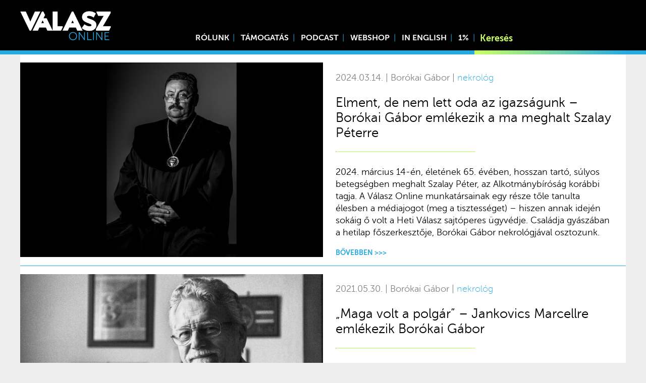

--- FILE ---
content_type: text/html; charset=UTF-8
request_url: https://www.valaszonline.hu/author/borokaig/
body_size: 10567
content:
<!DOCTYPE html>
<html lang="hu">
<head>
	<meta charset="utf-8">
	<meta name="viewport" content="width=device-width, initial-scale=1">
	<link rel="apple-touch-icon" sizes="180x180" href="/wp-content/themes/vo/icons/apple-touch-icon.png">
	<link rel="icon" type="image/png" sizes="32x32" href="/wp-content/themes/vo/icons/favicon-32x32.png">
	<link rel="icon" type="image/png" sizes="16x16" href="/wp-content/themes/vo/icons/favicon-16x16.png">
	<link rel="manifest" href="/wp-content/themes/vo/icons/site.webmanifest">
	<link rel="mask-icon" href="/wp-content/themes/vo/icons/safari-pinned-tab.svg" color="#27aae1">
	<link rel="shortcut icon" href="/wp-content/themes/vo/icons/favicon.ico">
	<meta name="msapplication-TileColor" content="#27aae1">
	<meta name="msapplication-config" content="/wp-content/themes/vo/icons/browserconfig.xml">
	<meta name="theme-color" content="#27aae1">
	<script async src="https://www.googletagmanager.com/gtag/js?id=UA-130706568-1"></script>
	<script>
	  window.dataLayer = window.dataLayer || [];
	  function gtag(){dataLayer.push(arguments);}
	  gtag('js', new Date());

	  gtag('config', 'UA-130706568-1');
	</script>
			<meta property="og:title" content="Elment, de nem lett oda az igazságunk – Borókai Gábor emlékezik a ma meghalt Szalay Péterre |  Válasz Online" />
		<meta property="og:type" content="article" />
		<meta property="og:url" content="https://www.valaszonline.hu/2024/03/14/szalay-peter-alkotmanybirosag-gyasz-heti-valasz-borokai-gabor-nekrolog/" />
		<meta property="og:image" content="https://www.valaszonline.hu/wp-content/uploads/2024/03/szalay_peter_gyasz_cover.jpg" />
		<link rel="stylesheet" href="https://cdnjs.cloudflare.com/ajax/libs/normalize/8.0.1/normalize.min.css" integrity="sha512-NhSC1YmyruXifcj/KFRWoC561YpHpc5Jtzgvbuzx5VozKpWvQ+4nXhPdFgmx8xqexRcpAglTj9sIBWINXa8x5w==" crossorigin="anonymous" referrerpolicy="no-referrer" />
<!-- Start Meta Pixel Code -->
<script>
!function(f,b,e,v,n,t,s)
{if(f.fbq)return;n=f.fbq=function(){n.callMethod?
n.callMethod.apply(n,arguments):n.queue.push(arguments)};
if(!f._fbq)f._fbq=n;n.push=n;n.loaded=!0;n.version='2.0';
n.queue=[];t=b.createElement(e);t.async=!0;
t.src=v;s=b.getElementsByTagName(e)[0];
s.parentNode.insertBefore(t,s)}(window, document,'script',
'https://connect.facebook.net/en_US/fbevents.js');
fbq('init', '861950067613363');
fbq('track', 'PageView');
</script>
<noscript><img height="1" width="1" style="display:none"
src="https://www.facebook.com/tr?id=861950067613363&ev=PageView&noscript=1"
/></noscript>
<!-- End Meta Pixel Code -->
	<title>Borókai Gábor &#8211; Válasz Online</title>
<meta name='robots' content='max-image-preview:large' />
	<style>img:is([sizes="auto" i], [sizes^="auto," i]) { contain-intrinsic-size: 3000px 1500px }</style>
	<link rel="alternate" type="application/rss+xml" title="Válasz Online &raquo; hírcsatorna" href="https://www.valaszonline.hu/feed/" />
<link rel="alternate" type="application/rss+xml" title="Válasz Online &raquo; hozzászólás hírcsatorna" href="https://www.valaszonline.hu/comments/feed/" />
<link rel="alternate" type="application/rss+xml" title="Válasz Online &raquo; Szerző: Borókai Gábor hírcsatorna" href="https://www.valaszonline.hu/author/borokaig/feed/" />
<script type="text/javascript">
/* <![CDATA[ */
window._wpemojiSettings = {"baseUrl":"https:\/\/s.w.org\/images\/core\/emoji\/16.0.1\/72x72\/","ext":".png","svgUrl":"https:\/\/s.w.org\/images\/core\/emoji\/16.0.1\/svg\/","svgExt":".svg","source":{"concatemoji":"https:\/\/www.valaszonline.hu\/wp-includes\/js\/wp-emoji-release.min.js?ver=6.8.3"}};
/*! This file is auto-generated */
!function(s,n){var o,i,e;function c(e){try{var t={supportTests:e,timestamp:(new Date).valueOf()};sessionStorage.setItem(o,JSON.stringify(t))}catch(e){}}function p(e,t,n){e.clearRect(0,0,e.canvas.width,e.canvas.height),e.fillText(t,0,0);var t=new Uint32Array(e.getImageData(0,0,e.canvas.width,e.canvas.height).data),a=(e.clearRect(0,0,e.canvas.width,e.canvas.height),e.fillText(n,0,0),new Uint32Array(e.getImageData(0,0,e.canvas.width,e.canvas.height).data));return t.every(function(e,t){return e===a[t]})}function u(e,t){e.clearRect(0,0,e.canvas.width,e.canvas.height),e.fillText(t,0,0);for(var n=e.getImageData(16,16,1,1),a=0;a<n.data.length;a++)if(0!==n.data[a])return!1;return!0}function f(e,t,n,a){switch(t){case"flag":return n(e,"\ud83c\udff3\ufe0f\u200d\u26a7\ufe0f","\ud83c\udff3\ufe0f\u200b\u26a7\ufe0f")?!1:!n(e,"\ud83c\udde8\ud83c\uddf6","\ud83c\udde8\u200b\ud83c\uddf6")&&!n(e,"\ud83c\udff4\udb40\udc67\udb40\udc62\udb40\udc65\udb40\udc6e\udb40\udc67\udb40\udc7f","\ud83c\udff4\u200b\udb40\udc67\u200b\udb40\udc62\u200b\udb40\udc65\u200b\udb40\udc6e\u200b\udb40\udc67\u200b\udb40\udc7f");case"emoji":return!a(e,"\ud83e\udedf")}return!1}function g(e,t,n,a){var r="undefined"!=typeof WorkerGlobalScope&&self instanceof WorkerGlobalScope?new OffscreenCanvas(300,150):s.createElement("canvas"),o=r.getContext("2d",{willReadFrequently:!0}),i=(o.textBaseline="top",o.font="600 32px Arial",{});return e.forEach(function(e){i[e]=t(o,e,n,a)}),i}function t(e){var t=s.createElement("script");t.src=e,t.defer=!0,s.head.appendChild(t)}"undefined"!=typeof Promise&&(o="wpEmojiSettingsSupports",i=["flag","emoji"],n.supports={everything:!0,everythingExceptFlag:!0},e=new Promise(function(e){s.addEventListener("DOMContentLoaded",e,{once:!0})}),new Promise(function(t){var n=function(){try{var e=JSON.parse(sessionStorage.getItem(o));if("object"==typeof e&&"number"==typeof e.timestamp&&(new Date).valueOf()<e.timestamp+604800&&"object"==typeof e.supportTests)return e.supportTests}catch(e){}return null}();if(!n){if("undefined"!=typeof Worker&&"undefined"!=typeof OffscreenCanvas&&"undefined"!=typeof URL&&URL.createObjectURL&&"undefined"!=typeof Blob)try{var e="postMessage("+g.toString()+"("+[JSON.stringify(i),f.toString(),p.toString(),u.toString()].join(",")+"));",a=new Blob([e],{type:"text/javascript"}),r=new Worker(URL.createObjectURL(a),{name:"wpTestEmojiSupports"});return void(r.onmessage=function(e){c(n=e.data),r.terminate(),t(n)})}catch(e){}c(n=g(i,f,p,u))}t(n)}).then(function(e){for(var t in e)n.supports[t]=e[t],n.supports.everything=n.supports.everything&&n.supports[t],"flag"!==t&&(n.supports.everythingExceptFlag=n.supports.everythingExceptFlag&&n.supports[t]);n.supports.everythingExceptFlag=n.supports.everythingExceptFlag&&!n.supports.flag,n.DOMReady=!1,n.readyCallback=function(){n.DOMReady=!0}}).then(function(){return e}).then(function(){var e;n.supports.everything||(n.readyCallback(),(e=n.source||{}).concatemoji?t(e.concatemoji):e.wpemoji&&e.twemoji&&(t(e.twemoji),t(e.wpemoji)))}))}((window,document),window._wpemojiSettings);
/* ]]> */
</script>
<link rel='stylesheet' id='splice-css' href='https://www.valaszonline.hu/wp-content/themes/vo/assets/splide.min.css?ver=6.8.3' type='text/css' media='all' />
<link rel='stylesheet' id='style-css' href='https://www.valaszonline.hu/wp-content/themes/vo/style.css?ver=6.8.3' type='text/css' media='all' />
<link rel='stylesheet' id='fonts-css' href='https://www.valaszonline.hu/wp-content/themes/vo/assets/fonts/stylesheet.css?ver=6.8.3' type='text/css' media='all' />
<link rel='stylesheet' id='embedpress-css-css' href='https://www.valaszonline.hu/wp-content/plugins/embedpress/assets/css/embedpress.css?ver=1767911919' type='text/css' media='all' />
<link rel='stylesheet' id='embedpress-blocks-style-css' href='https://www.valaszonline.hu/wp-content/plugins/embedpress/assets/css/blocks.build.css?ver=1767911919' type='text/css' media='all' />
<link rel='stylesheet' id='embedpress-lazy-load-css-css' href='https://www.valaszonline.hu/wp-content/plugins/embedpress/assets/css/lazy-load.css?ver=1767911919' type='text/css' media='all' />
<style id='wp-emoji-styles-inline-css' type='text/css'>

	img.wp-smiley, img.emoji {
		display: inline !important;
		border: none !important;
		box-shadow: none !important;
		height: 1em !important;
		width: 1em !important;
		margin: 0 0.07em !important;
		vertical-align: -0.1em !important;
		background: none !important;
		padding: 0 !important;
	}
</style>
<link rel='stylesheet' id='wp-block-library-css' href='https://www.valaszonline.hu/wp-includes/css/dist/block-library/style.min.css?ver=6.8.3' type='text/css' media='all' />
<style id='classic-theme-styles-inline-css' type='text/css'>
/*! This file is auto-generated */
.wp-block-button__link{color:#fff;background-color:#32373c;border-radius:9999px;box-shadow:none;text-decoration:none;padding:calc(.667em + 2px) calc(1.333em + 2px);font-size:1.125em}.wp-block-file__button{background:#32373c;color:#fff;text-decoration:none}
</style>
<link rel='stylesheet' id='wc-block-style-css' href='https://www.valaszonline.hu/wp-content/plugins/woocommerce/packages/woocommerce-blocks/build/style.css?ver=2.4.5' type='text/css' media='all' />
<link rel='stylesheet' id='mpp_gutenberg-css' href='https://www.valaszonline.hu/wp-content/plugins/metronet-profile-picture/dist/blocks.style.build.css?ver=2.6.3' type='text/css' media='all' />
<style id='global-styles-inline-css' type='text/css'>
:root{--wp--preset--aspect-ratio--square: 1;--wp--preset--aspect-ratio--4-3: 4/3;--wp--preset--aspect-ratio--3-4: 3/4;--wp--preset--aspect-ratio--3-2: 3/2;--wp--preset--aspect-ratio--2-3: 2/3;--wp--preset--aspect-ratio--16-9: 16/9;--wp--preset--aspect-ratio--9-16: 9/16;--wp--preset--color--black: #000000;--wp--preset--color--cyan-bluish-gray: #abb8c3;--wp--preset--color--white: #ffffff;--wp--preset--color--pale-pink: #f78da7;--wp--preset--color--vivid-red: #cf2e2e;--wp--preset--color--luminous-vivid-orange: #ff6900;--wp--preset--color--luminous-vivid-amber: #fcb900;--wp--preset--color--light-green-cyan: #7bdcb5;--wp--preset--color--vivid-green-cyan: #00d084;--wp--preset--color--pale-cyan-blue: #8ed1fc;--wp--preset--color--vivid-cyan-blue: #0693e3;--wp--preset--color--vivid-purple: #9b51e0;--wp--preset--gradient--vivid-cyan-blue-to-vivid-purple: linear-gradient(135deg,rgba(6,147,227,1) 0%,rgb(155,81,224) 100%);--wp--preset--gradient--light-green-cyan-to-vivid-green-cyan: linear-gradient(135deg,rgb(122,220,180) 0%,rgb(0,208,130) 100%);--wp--preset--gradient--luminous-vivid-amber-to-luminous-vivid-orange: linear-gradient(135deg,rgba(252,185,0,1) 0%,rgba(255,105,0,1) 100%);--wp--preset--gradient--luminous-vivid-orange-to-vivid-red: linear-gradient(135deg,rgba(255,105,0,1) 0%,rgb(207,46,46) 100%);--wp--preset--gradient--very-light-gray-to-cyan-bluish-gray: linear-gradient(135deg,rgb(238,238,238) 0%,rgb(169,184,195) 100%);--wp--preset--gradient--cool-to-warm-spectrum: linear-gradient(135deg,rgb(74,234,220) 0%,rgb(151,120,209) 20%,rgb(207,42,186) 40%,rgb(238,44,130) 60%,rgb(251,105,98) 80%,rgb(254,248,76) 100%);--wp--preset--gradient--blush-light-purple: linear-gradient(135deg,rgb(255,206,236) 0%,rgb(152,150,240) 100%);--wp--preset--gradient--blush-bordeaux: linear-gradient(135deg,rgb(254,205,165) 0%,rgb(254,45,45) 50%,rgb(107,0,62) 100%);--wp--preset--gradient--luminous-dusk: linear-gradient(135deg,rgb(255,203,112) 0%,rgb(199,81,192) 50%,rgb(65,88,208) 100%);--wp--preset--gradient--pale-ocean: linear-gradient(135deg,rgb(255,245,203) 0%,rgb(182,227,212) 50%,rgb(51,167,181) 100%);--wp--preset--gradient--electric-grass: linear-gradient(135deg,rgb(202,248,128) 0%,rgb(113,206,126) 100%);--wp--preset--gradient--midnight: linear-gradient(135deg,rgb(2,3,129) 0%,rgb(40,116,252) 100%);--wp--preset--font-size--small: 13px;--wp--preset--font-size--medium: 20px;--wp--preset--font-size--large: 36px;--wp--preset--font-size--x-large: 42px;--wp--preset--spacing--20: 0.44rem;--wp--preset--spacing--30: 0.67rem;--wp--preset--spacing--40: 1rem;--wp--preset--spacing--50: 1.5rem;--wp--preset--spacing--60: 2.25rem;--wp--preset--spacing--70: 3.38rem;--wp--preset--spacing--80: 5.06rem;--wp--preset--shadow--natural: 6px 6px 9px rgba(0, 0, 0, 0.2);--wp--preset--shadow--deep: 12px 12px 50px rgba(0, 0, 0, 0.4);--wp--preset--shadow--sharp: 6px 6px 0px rgba(0, 0, 0, 0.2);--wp--preset--shadow--outlined: 6px 6px 0px -3px rgba(255, 255, 255, 1), 6px 6px rgba(0, 0, 0, 1);--wp--preset--shadow--crisp: 6px 6px 0px rgba(0, 0, 0, 1);}:where(.is-layout-flex){gap: 0.5em;}:where(.is-layout-grid){gap: 0.5em;}body .is-layout-flex{display: flex;}.is-layout-flex{flex-wrap: wrap;align-items: center;}.is-layout-flex > :is(*, div){margin: 0;}body .is-layout-grid{display: grid;}.is-layout-grid > :is(*, div){margin: 0;}:where(.wp-block-columns.is-layout-flex){gap: 2em;}:where(.wp-block-columns.is-layout-grid){gap: 2em;}:where(.wp-block-post-template.is-layout-flex){gap: 1.25em;}:where(.wp-block-post-template.is-layout-grid){gap: 1.25em;}.has-black-color{color: var(--wp--preset--color--black) !important;}.has-cyan-bluish-gray-color{color: var(--wp--preset--color--cyan-bluish-gray) !important;}.has-white-color{color: var(--wp--preset--color--white) !important;}.has-pale-pink-color{color: var(--wp--preset--color--pale-pink) !important;}.has-vivid-red-color{color: var(--wp--preset--color--vivid-red) !important;}.has-luminous-vivid-orange-color{color: var(--wp--preset--color--luminous-vivid-orange) !important;}.has-luminous-vivid-amber-color{color: var(--wp--preset--color--luminous-vivid-amber) !important;}.has-light-green-cyan-color{color: var(--wp--preset--color--light-green-cyan) !important;}.has-vivid-green-cyan-color{color: var(--wp--preset--color--vivid-green-cyan) !important;}.has-pale-cyan-blue-color{color: var(--wp--preset--color--pale-cyan-blue) !important;}.has-vivid-cyan-blue-color{color: var(--wp--preset--color--vivid-cyan-blue) !important;}.has-vivid-purple-color{color: var(--wp--preset--color--vivid-purple) !important;}.has-black-background-color{background-color: var(--wp--preset--color--black) !important;}.has-cyan-bluish-gray-background-color{background-color: var(--wp--preset--color--cyan-bluish-gray) !important;}.has-white-background-color{background-color: var(--wp--preset--color--white) !important;}.has-pale-pink-background-color{background-color: var(--wp--preset--color--pale-pink) !important;}.has-vivid-red-background-color{background-color: var(--wp--preset--color--vivid-red) !important;}.has-luminous-vivid-orange-background-color{background-color: var(--wp--preset--color--luminous-vivid-orange) !important;}.has-luminous-vivid-amber-background-color{background-color: var(--wp--preset--color--luminous-vivid-amber) !important;}.has-light-green-cyan-background-color{background-color: var(--wp--preset--color--light-green-cyan) !important;}.has-vivid-green-cyan-background-color{background-color: var(--wp--preset--color--vivid-green-cyan) !important;}.has-pale-cyan-blue-background-color{background-color: var(--wp--preset--color--pale-cyan-blue) !important;}.has-vivid-cyan-blue-background-color{background-color: var(--wp--preset--color--vivid-cyan-blue) !important;}.has-vivid-purple-background-color{background-color: var(--wp--preset--color--vivid-purple) !important;}.has-black-border-color{border-color: var(--wp--preset--color--black) !important;}.has-cyan-bluish-gray-border-color{border-color: var(--wp--preset--color--cyan-bluish-gray) !important;}.has-white-border-color{border-color: var(--wp--preset--color--white) !important;}.has-pale-pink-border-color{border-color: var(--wp--preset--color--pale-pink) !important;}.has-vivid-red-border-color{border-color: var(--wp--preset--color--vivid-red) !important;}.has-luminous-vivid-orange-border-color{border-color: var(--wp--preset--color--luminous-vivid-orange) !important;}.has-luminous-vivid-amber-border-color{border-color: var(--wp--preset--color--luminous-vivid-amber) !important;}.has-light-green-cyan-border-color{border-color: var(--wp--preset--color--light-green-cyan) !important;}.has-vivid-green-cyan-border-color{border-color: var(--wp--preset--color--vivid-green-cyan) !important;}.has-pale-cyan-blue-border-color{border-color: var(--wp--preset--color--pale-cyan-blue) !important;}.has-vivid-cyan-blue-border-color{border-color: var(--wp--preset--color--vivid-cyan-blue) !important;}.has-vivid-purple-border-color{border-color: var(--wp--preset--color--vivid-purple) !important;}.has-vivid-cyan-blue-to-vivid-purple-gradient-background{background: var(--wp--preset--gradient--vivid-cyan-blue-to-vivid-purple) !important;}.has-light-green-cyan-to-vivid-green-cyan-gradient-background{background: var(--wp--preset--gradient--light-green-cyan-to-vivid-green-cyan) !important;}.has-luminous-vivid-amber-to-luminous-vivid-orange-gradient-background{background: var(--wp--preset--gradient--luminous-vivid-amber-to-luminous-vivid-orange) !important;}.has-luminous-vivid-orange-to-vivid-red-gradient-background{background: var(--wp--preset--gradient--luminous-vivid-orange-to-vivid-red) !important;}.has-very-light-gray-to-cyan-bluish-gray-gradient-background{background: var(--wp--preset--gradient--very-light-gray-to-cyan-bluish-gray) !important;}.has-cool-to-warm-spectrum-gradient-background{background: var(--wp--preset--gradient--cool-to-warm-spectrum) !important;}.has-blush-light-purple-gradient-background{background: var(--wp--preset--gradient--blush-light-purple) !important;}.has-blush-bordeaux-gradient-background{background: var(--wp--preset--gradient--blush-bordeaux) !important;}.has-luminous-dusk-gradient-background{background: var(--wp--preset--gradient--luminous-dusk) !important;}.has-pale-ocean-gradient-background{background: var(--wp--preset--gradient--pale-ocean) !important;}.has-electric-grass-gradient-background{background: var(--wp--preset--gradient--electric-grass) !important;}.has-midnight-gradient-background{background: var(--wp--preset--gradient--midnight) !important;}.has-small-font-size{font-size: var(--wp--preset--font-size--small) !important;}.has-medium-font-size{font-size: var(--wp--preset--font-size--medium) !important;}.has-large-font-size{font-size: var(--wp--preset--font-size--large) !important;}.has-x-large-font-size{font-size: var(--wp--preset--font-size--x-large) !important;}
:where(.wp-block-post-template.is-layout-flex){gap: 1.25em;}:where(.wp-block-post-template.is-layout-grid){gap: 1.25em;}
:where(.wp-block-columns.is-layout-flex){gap: 2em;}:where(.wp-block-columns.is-layout-grid){gap: 2em;}
:root :where(.wp-block-pullquote){font-size: 1.5em;line-height: 1.6;}
</style>
<link rel='stylesheet' id='twenty20-css' href='https://www.valaszonline.hu/wp-content/plugins/twenty20/assets/css/twenty20.css?ver=2.0.4' type='text/css' media='all' />
<link rel='stylesheet' id='woocommerce-layout-css' href='https://www.valaszonline.hu/wp-content/plugins/woocommerce/assets/css/woocommerce-layout.css?ver=3.8.0' type='text/css' media='all' />
<style id='woocommerce-layout-inline-css' type='text/css'>

	.infinite-scroll .woocommerce-pagination {
		display: none;
	}
</style>
<link rel='stylesheet' id='woocommerce-smallscreen-css' href='https://www.valaszonline.hu/wp-content/plugins/woocommerce/assets/css/woocommerce-smallscreen.css?ver=3.8.0' type='text/css' media='only screen and (max-width: 768px)' />
<link rel='stylesheet' id='woocommerce-general-css' href='https://www.valaszonline.hu/wp-content/plugins/woocommerce/assets/css/woocommerce.css?ver=3.8.0' type='text/css' media='all' />
<style id='woocommerce-inline-inline-css' type='text/css'>
.woocommerce form .form-row .required { visibility: visible; }
</style>
<link rel='stylesheet' id='tablepress-default-css' href='https://www.valaszonline.hu/wp-content/plugins/tablepress/css/default.min.css?ver=1.14' type='text/css' media='all' />
<link rel='stylesheet' id='jquery-lazyloadxt-spinner-css-css' href='//www.valaszonline.hu/wp-content/plugins/a3-lazy-load/assets/css/jquery.lazyloadxt.spinner.css?ver=6.8.3' type='text/css' media='all' />
<link rel='stylesheet' id='a3a3_lazy_load-css' href='//www.valaszonline.hu/wp-content/uploads/sass/a3_lazy_load.min.css?ver=1768982125' type='text/css' media='all' />
<script type="text/javascript" src="https://www.valaszonline.hu/wp-content/themes/vo/assets/ls.min.js?ver=6.8.3" id="unveilhooks-js"></script>
<script type="text/javascript" src="https://www.valaszonline.hu/wp-content/themes/vo/assets/splide.min.js?ver=6.8.3" id="splice-js"></script>
<script type="text/javascript" src="https://www.valaszonline.hu/wp-includes/js/jquery/jquery.min.js?ver=3.7.1" id="jquery-core-js"></script>
<script type="text/javascript" src="https://www.valaszonline.hu/wp-includes/js/jquery/jquery-migrate.min.js?ver=3.4.1" id="jquery-migrate-js"></script>
<link rel="https://api.w.org/" href="https://www.valaszonline.hu/wp-json/" /><link rel="alternate" title="JSON" type="application/json" href="https://www.valaszonline.hu/wp-json/wp/v2/users/56" /><link rel="EditURI" type="application/rsd+xml" title="RSD" href="https://www.valaszonline.hu/xmlrpc.php?rsd" />
<meta name="generator" content="WordPress 6.8.3" />
<meta name="generator" content="WooCommerce 3.8.0" />
	<noscript><style>.woocommerce-product-gallery{ opacity: 1 !important; }</style></noscript>
	<link rel="icon" href="https://www.valaszonline.hu/wp-content/uploads/2018/12/cropped-valaszonline_logo_699-48x48.jpg" sizes="32x32" />
<link rel="icon" href="https://www.valaszonline.hu/wp-content/uploads/2018/12/cropped-valaszonline_logo_699-300x300.jpg" sizes="192x192" />
<link rel="apple-touch-icon" href="https://www.valaszonline.hu/wp-content/uploads/2018/12/cropped-valaszonline_logo_699-300x300.jpg" />
<meta name="msapplication-TileImage" content="https://www.valaszonline.hu/wp-content/uploads/2018/12/cropped-valaszonline_logo_699-300x300.jpg" />
		<style type="text/css" id="wp-custom-css">
			.termsagree{
background: #ffffff00;
    width: 173px;
    text-transform: uppercase;
    font-weight: bold;
    border: 0;
    opacity: 1;
    border-radius: 0;
    padding-left: 16px;
    height: 3rem;
    top: initial;
    bottom: 7.8rem;
    left: -0.5rem;
    text-align: left;
    background-image: url(/wp-content/themes/vo/assets/masked-l.webp);
    background-position: left;
}
.termsdecline {
	background: #ffffff00;
    width: 173px;
    text-transform: uppercase;
    font-weight: bold;
    border: 0;
    opacity: 1;
    border-radius: 0;
    padding-left: 16px;
    height: 3rem;
    top: initial;
    bottom: 7.8rem;
    left: -0.5rem;
    text-align: left;
    background-image: url(/wp-content/themes/vo/assets/masked-r.webp);
    background-position: right;
}		</style>
		<script>
    // Create BP element on the window
    window["bp"] = window["bp"] || function () {
        (window["bp"].q = window["bp"].q || []).push(arguments);
    };
    window["bp"].l = 1 * new Date();
    // Insert a script tag on the top of the head to load bp.js
    scriptElement = document.createElement("script");
    firstScript = document.getElementsByTagName("script")[0];
    scriptElement.async = true;
    scriptElement.src = 'https://pixel.barion.com/bp.js';
    firstScript.parentNode.insertBefore(scriptElement, firstScript);
    window['barion_pixel_id'] = 'BP-RcCf8py1ln-8A';            
    // Send init event
    bp('init', 'addBarionPixelId', window['barion_pixel_id']);
</script>
<noscript>
    <img height="1" width="1" style="display:none" alt="Barion Pixel" src="https://pixel.barion.com/a.gif?ba_pixel_id='BP-RcCf8py1ln-8A'&ev=contentView&noscript=1">
</noscript></head>
<body class="archive">
	<div class="headerholder">
	<div class="header">
		<div class="logo"><a href="/"><img src="https://www.valaszonline.hu/wp-content/themes/vo/assets/logo-fk.webp"></a></div>

		<div class="menuicon" onclick="togglemenu()">
			☰
		</div>
		
		<div class="header-menu"><div class="menu-menu1-container"><ul id="menu-menu1" class="menu"><li id="menu-item-54232" class="menu-item menu-item-type-post_type menu-item-object-page menu-item-54232"><a href="https://www.valaszonline.hu/rolunk/">Rólunk</a></li>
<li id="menu-item-54527" class="menu-item menu-item-type-post_type menu-item-object-page menu-item-54527"><a href="https://www.valaszonline.hu/tamogatas/">Támogatás</a></li>
<li id="menu-item-43416" class="menu-item menu-item-type-taxonomy menu-item-object-category menu-item-43416"><a href="https://www.valaszonline.hu/category/podcast/">Podcast</a></li>
<li id="menu-item-100560" class="menu-item menu-item-type-custom menu-item-object-custom menu-item-100560"><a href="https://valaszonline.hu/webshop">Webshop</a></li>
<li id="menu-item-75482" class="menu-item menu-item-type-taxonomy menu-item-object-category menu-item-75482"><a href="https://www.valaszonline.hu/category/in-english/">In English</a></li>
<li id="menu-item-75483" class="menu-item menu-item-type-custom menu-item-object-custom menu-item-75483"><a href="https://alapitvany.valaszonline.hu/">1%</a></li>
</ul></div></div>
		<div class="header-search"><form role="search" method="get" id="searchform" action="https://www.valaszonline.hu/">
    <div>
        <input type="search" value="" name="s" id="s" placeholder="Keresés" />
        <button type="submit"><span class="dashicons dashicons-search"></span></button>
        
    </div>
</form></div>
	</div>
	<div class="linesbg">
		<div class="lines">
			<div class="left">&nbsp</div>
			<div class="right"></div>
		</div>	
		
	</div>
		
	</div>

	
<div class="postlist ">
		<div class="postlist-entry">
		<div class="thumbnail lazyload" data-bg="https://www.valaszonline.hu/wp-content/uploads/2024/03/szalay_peter_gyasz_cover-800x450.jpg"><a class="blocklink" href="https://www.valaszonline.hu/2024/03/14/szalay-peter-alkotmanybirosag-gyasz-heti-valasz-borokai-gabor-nekrolog/"></a></div>

		<div class="post-info">
			<p class="postlist-info-meta">
			2024.03.14.			|
			Borókai Gábor				
			|
							<a class="authorlink thin" href="https://www.valaszonline.hu/category/nekrolog/">
					nekrológ				</a>
						<br>
			</p>
			<h2><a href="https://www.valaszonline.hu/2024/03/14/szalay-peter-alkotmanybirosag-gyasz-heti-valasz-borokai-gabor-nekrolog/">Elment, de nem lett oda az igazságunk – Borókai Gábor emlékezik a ma meghalt Szalay Péterre</a></h2>
			<hr class="half-width">
		</div>
		<div class="post-excerpt">
			<div>
				<p>2024. március 14-én, életének 65. évében, hosszan tartó, súlyos betegségben meghalt Szalay Péter, az Alkotmánybíróság korábbi tagja. A Válasz Online munkatársainak egy része tőle tanulta élesben a médiajogot (meg a tisztességet) – hiszen annak idején sokáig ő volt a Heti Válasz sajtóperes ügyvédje. Családja gyászában a hetilap főszerkesztője, Borókai Gábor nekrológjával osztozunk.</p>
				<a href="https://www.valaszonline.hu/2024/03/14/szalay-peter-alkotmanybirosag-gyasz-heti-valasz-borokai-gabor-nekrolog/" class="authorlink uppercase"><small>Bővebben&nbsp>>></small></a>
			</div>
			
		</div>
	</div>
	<div class="postlist-entry">
		<div class="thumbnail lazyload" data-bg="https://www.valaszonline.hu/wp-content/uploads/2021/05/DBZOL20190401012_2_JM-800x450.jpg"><a class="blocklink" href="https://www.valaszonline.hu/2021/05/30/jankovics-marcell-borokai-nekrolog/"></a></div>

		<div class="post-info">
			<p class="postlist-info-meta">
			2021.05.30.			|
			Borókai Gábor				
			|
							<a class="authorlink thin" href="https://www.valaszonline.hu/category/nekrolog/">
					nekrológ				</a>
						<br>
			</p>
			<h2><a href="https://www.valaszonline.hu/2021/05/30/jankovics-marcell-borokai-nekrolog/">„Maga volt a polgár” – Jankovics Marcellre emlékezik Borókai Gábor</a></h2>
			<hr class="half-width">
		</div>
		<div class="post-excerpt">
			<div>
				<p>Sokan marasztaltuk volna még, hogy csak legyen velünk, magától értetődő természetességgel mutatva a példát. Jankovics Marcell ugyanis maga volt a polgár. Biztos identitással, nemzeti elkötelezettséggel, önálló integritással, mély tudással, irigylésre méltó formával, mindig figyelemmel másokra.</p>
				<a href="https://www.valaszonline.hu/2021/05/30/jankovics-marcell-borokai-nekrolog/" class="authorlink uppercase"><small>Bővebben&nbsp>>></small></a>
			</div>
			
		</div>
	</div>
	<div class="postlist-entry">
		<div class="thumbnail lazyload" data-bg="https://www.valaszonline.hu/wp-content/uploads/2019/12/Horváth-János-MTI-800x450.jpg"><a class="blocklink" href="https://www.valaszonline.hu/2019/12/18/horvath-janos-borokai-gabor-nekrolog/"></a></div>

		<div class="post-info">
			<p class="postlist-info-meta">
			2019.12.18.			|
			Borókai Gábor				
			|
							<a class="authorlink thin" href="https://www.valaszonline.hu/category/nekrolog/">
					nekrológ				</a>
						<br>
			</p>
			<h2><a href="https://www.valaszonline.hu/2019/12/18/horvath-janos-borokai-gabor-nekrolog/">Hitt a jóságban és túlélte a gonosz birodalmait – végső búcsú Horváth Jánostól</a></h2>
			<hr class="half-width">
		</div>
		<div class="post-excerpt">
			<div>
				<p>Írásával Borókai Gábor Horváth János egyik utolsó földi kívánságának tesz eleget: az 1945 és 1947 között az FKgP, majd 1998 és 2014 között a Fidesz országgyűlési képviselőjeként dolgozó politikus kérése volt, hogy a Heti Válasz egykori főszerkesztője írjon róla nekrológot.</p>
				<a href="https://www.valaszonline.hu/2019/12/18/horvath-janos-borokai-gabor-nekrolog/" class="authorlink uppercase"><small>Bővebben&nbsp>>></small></a>
			</div>
			
		</div>
	</div>
	<div class="postlist-entry">
		<div class="thumbnail lazyload" data-bg="https://www.valaszonline.hu/wp-content/uploads/2019/10/szb-20160916-10-2-800x450.jpg"><a class="blocklink" href="https://www.valaszonline.hu/2019/10/10/sara-sandor-bucsu-eletutinterju/"></a></div>

		<div class="post-info">
			<p class="postlist-info-meta">
			2019.10.10.			|
			Borókai Gábor				
			|
							<a class="authorlink thin" href="https://www.valaszonline.hu/category/interju/">
					Interjú				</a>
						<br>
			</p>
			<h2><a href="https://www.valaszonline.hu/2019/10/10/sara-sandor-bucsu-eletutinterju/">„Mostantól az Úristen a tábornokunk” – sajtóban eddig nem publikált életútinterjúval emlékezünk Sára Sándorra</a></h2>
			<hr class="half-width">
		</div>
		<div class="post-excerpt">
			<div>
				<p>Holnap vesznek végső búcsút Sára Sándortól. A 86. évében elhunyt Kossuth-díjas filmrendezőre, operatőrre, a Duna tévé egykori elnökére egy eddig a sajtóban meg nem jelent, exkluzív életútinterjúval emlékezünk. A beszélgetés hosszabb változata a Heti Válasz szerkesztősége által írt Bölcsek könyve című kötetben jelent meg 2016-ban.</p>
				<a href="https://www.valaszonline.hu/2019/10/10/sara-sandor-bucsu-eletutinterju/" class="authorlink uppercase"><small>Bővebben&nbsp>>></small></a>
			</div>
			
		</div>
	</div>
	

</div>
<div class="pagination" style="text-align: center;">
    </div>	
		



<div class="headerholder">
<div class="footer">
	<a href="/"><img class="footerlogo" src="https://www.valaszonline.hu/wp-content/themes/vo/assets/logo-ff.webp"></a>
	<div class="footer-menu">
		<div>
			<div class="menu-lablec-menu-container"><ul id="menu-lablec-menu" class="menu"><li id="menu-item-53563" class="menu-item menu-item-type-post_type menu-item-object-page menu-item-53563"><a href="https://www.valaszonline.hu/impresszum/">Impresszum</a></li>
<li id="menu-item-113206" class="menu-item menu-item-type-post_type menu-item-object-page menu-item-privacy-policy menu-item-113206"><a rel="privacy-policy" href="https://www.valaszonline.hu/adatkezelesi-tajekoztato/">Adatvédelem</a></li>
<li id="menu-item-53565" class="menu-item menu-item-type-post_type menu-item-object-page menu-item-53565"><a href="https://www.valaszonline.hu/altalanos-szerzodesi-feltetelek/">ÁSZF</a></li>
<li id="menu-item-53566" class="menu-item menu-item-type-post_type menu-item-object-page menu-item-53566"><a href="https://www.valaszonline.hu/mediaajanlat/">Médiaajánlat</a></li>
<li id="menu-item-54528" class="menu-item menu-item-type-post_type menu-item-object-page menu-item-54528"><a href="https://www.valaszonline.hu/tamogatas/">Támogatás</a></li>
<li id="menu-item-53568" class="menu-item menu-item-type-taxonomy menu-item-object-category menu-item-53568"><a href="https://www.valaszonline.hu/category/podcast/">Podcast</a></li>
<li id="menu-item-59866" class="menu-item menu-item-type-post_type menu-item-object-page menu-item-59866"><a href="https://www.valaszonline.hu/webshop/">Webshop</a></li>
</ul></div>		</div>
	</div>
	<hr class="half-width">
	<div class="icons">
			<a href="https://www.facebook.com/valaszonline" rel="nofollow" target="_blank">
				<img src="https://www.valaszonline.hu/wp-content/themes/vo/assets/fb-f.webp">
			</a>
			<a href="https://www.instagram.com/valaszonline" rel="nofollow" target="_blank">
				<img src="https://www.valaszonline.hu/wp-content/themes/vo/assets/in-f.webp">
			</a>
			<a href="https://www.youtube.com/user/hetivalaszvideo" rel="nofollow" target="_blank">
				<img src="https://www.valaszonline.hu/wp-content/themes/vo/assets/yo-f.webp">
			</a>
			<a href="/feed" rel="nofollow" target="_blank">
				<img src="https://www.valaszonline.hu/wp-content/themes/vo/assets/rs-f.webp">
			</a>
	</div>
</div>
<div style="text-align: center;">
	<a href="https://barion.com" rel="nofollow" target="_blank">
				<img src="https://www.valaszonline.hu/wp-content/themes/vo/assets/barion-card-strip-intl.svg" style="max-width: 100%; width: 400px; text-align: center;">
			</a>
</div>
</div>
<script type="speculationrules">
{"prefetch":[{"source":"document","where":{"and":[{"href_matches":"\/*"},{"not":{"href_matches":["\/wp-*.php","\/wp-admin\/*","\/wp-content\/uploads\/*","\/wp-content\/*","\/wp-content\/plugins\/*","\/wp-content\/themes\/vo\/*","\/*\\?(.+)"]}},{"not":{"selector_matches":"a[rel~=\"nofollow\"]"}},{"not":{"selector_matches":".no-prefetch, .no-prefetch a"}}]},"eagerness":"conservative"}]}
</script>
<link rel='stylesheet' id='soundcite-css' href='https://cdn.knightlab.com/libs/soundcite/latest/css/player.css?ver=6.8.3' type='text/css' media='all' />
<script type="text/javascript" src="https://www.valaszonline.hu/wp-content/plugins/embedpress/assets/js/gallery-justify.js?ver=1767911919" id="embedpress-gallery-justify-js"></script>
<script type="text/javascript" src="https://www.valaszonline.hu/wp-content/plugins/embedpress/assets/js/lazy-load.js?ver=1767911919" id="embedpress-lazy-load-js"></script>
<script type="text/javascript" src="https://www.valaszonline.hu/wp-content/plugins/metronet-profile-picture/js/mpp-frontend.js?ver=2.6.3" id="mpp_gutenberg_tabs-js"></script>
<script type="text/javascript" src="https://www.valaszonline.hu/wp-content/plugins/twenty20/assets/js/jquery.event.move.js?ver=2.0.4" id="twenty20-eventmove-js"></script>
<script type="text/javascript" src="https://www.valaszonline.hu/wp-content/plugins/twenty20/assets/js/jquery.twenty20.js?ver=2.0.4" id="twenty20-js"></script>
<script type="text/javascript" id="twenty20-js-after">
/* <![CDATA[ */
    jQuery(function($) {
      // Re-init any uninitialized containers
      function checkUninitialized() {
        $(".twentytwenty-container:not([data-twenty20-init])").each(function() {
          var $container = $(this);
          if($container.find("img").length === 2) {
            $container.trigger("twenty20-init");
          }
        });
      }
      
      // Check periodically for the first few seconds
      var checkInterval = setInterval(checkUninitialized, 500);
      setTimeout(function() {
        clearInterval(checkInterval);
      }, 5000);
    });
  
/* ]]> */
</script>
<script type="text/javascript" src="https://www.valaszonline.hu/wp-content/plugins/woocommerce/assets/js/jquery-blockui/jquery.blockUI.min.js?ver=2.70" id="jquery-blockui-js"></script>
<script type="text/javascript" src="https://www.valaszonline.hu/wp-content/plugins/woocommerce/assets/js/js-cookie/js.cookie.min.js?ver=2.1.4" id="js-cookie-js"></script>
<script type="text/javascript" id="woocommerce-js-extra">
/* <![CDATA[ */
var woocommerce_params = {"ajax_url":"\/wp-admin\/admin-ajax.php","wc_ajax_url":"\/?wc-ajax=%%endpoint%%"};
/* ]]> */
</script>
<script type="text/javascript" src="https://www.valaszonline.hu/wp-content/plugins/woocommerce/assets/js/frontend/woocommerce.min.js?ver=3.8.0" id="woocommerce-js"></script>
<script type="text/javascript" id="wc-cart-fragments-js-extra">
/* <![CDATA[ */
var wc_cart_fragments_params = {"ajax_url":"\/wp-admin\/admin-ajax.php","wc_ajax_url":"\/?wc-ajax=%%endpoint%%","cart_hash_key":"wc_cart_hash_ed17f8a9ab3b1d4a391527a7288f8ed8","fragment_name":"wc_fragments_ed17f8a9ab3b1d4a391527a7288f8ed8","request_timeout":"5000"};
/* ]]> */
</script>
<script type="text/javascript" src="https://www.valaszonline.hu/wp-content/plugins/woocommerce/assets/js/frontend/cart-fragments.min.js?ver=3.8.0" id="wc-cart-fragments-js"></script>
<script type="text/javascript" id="jquery-lazyloadxt-js-extra">
/* <![CDATA[ */
var a3_lazyload_params = {"apply_images":"1","apply_videos":"1"};
/* ]]> */
</script>
<script type="text/javascript" src="//www.valaszonline.hu/wp-content/plugins/a3-lazy-load/assets/js/jquery.lazyloadxt.extra.min.js?ver=2.7.6" id="jquery-lazyloadxt-js"></script>
<script type="text/javascript" src="//www.valaszonline.hu/wp-content/plugins/a3-lazy-load/assets/js/jquery.lazyloadxt.srcset.min.js?ver=2.7.6" id="jquery-lazyloadxt-srcset-js"></script>
<script type="text/javascript" id="jquery-lazyloadxt-extend-js-extra">
/* <![CDATA[ */
var a3_lazyload_extend_params = {"edgeY":"100","horizontal_container_classnames":""};
/* ]]> */
</script>
<script type="text/javascript" src="//www.valaszonline.hu/wp-content/plugins/a3-lazy-load/assets/js/jquery.lazyloadxt.extend.js?ver=2.7.6" id="jquery-lazyloadxt-extend-js"></script>
<script type="text/javascript" src="https://cdn.knightlab.com/libs/soundcite/latest/js/soundcite.min.js?ver=6.8.3" id="soundcite-js"></script>
<script>
	function togglemenu() {
		console.log('toggling')
		jQuery('.header-search').toggle(100)
		jQuery('.header-menu').toggle(100)
	}
</script>
</body>
</html>

<!--Cached using Nginx-Helper on 2026-01-21 08:55:25. It took 105 queries executed in 0,593 seconds.-->
<!--Visit http://wordpress.org/extend/plugins/nginx-helper/faq/ for more details-->